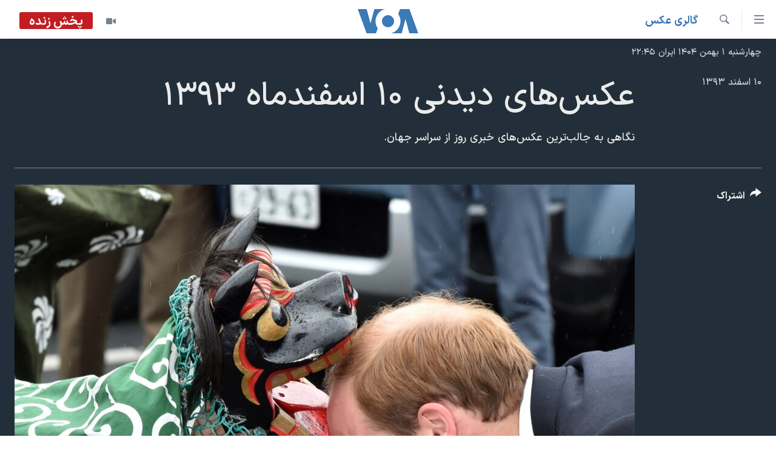

--- FILE ---
content_type: text/html; charset=utf-8
request_url: https://ir.voanews.com/a/march-1-2015-day-in-photos/2664276.html
body_size: 10939
content:

<!DOCTYPE html>
<html lang="fa" dir="rtl" class="no-js">
<head>
<link href="/Content/responsive/VOA/fa-IR/VOA-fa-IR.css?&amp;av=0.0.0.0&amp;cb=306" rel="stylesheet"/>
<script src="https://tags.voanews.com/voa-pangea/prod/utag.sync.js"></script> <script type='text/javascript' src='https://www.youtube.com/iframe_api' async></script>
<script type="text/javascript">
//a general 'js' detection, must be on top level in <head>, due to CSS performance
document.documentElement.className = "js";
var cacheBuster = "306";
var appBaseUrl = "/";
var imgEnhancerBreakpoints = [0, 144, 256, 408, 650, 1023, 1597];
var isLoggingEnabled = false;
var isPreviewPage = false;
var isLivePreviewPage = false;
if (!isPreviewPage) {
window.RFE = window.RFE || {};
window.RFE.cacheEnabledByParam = window.location.href.indexOf('nocache=1') === -1;
const url = new URL(window.location.href);
const params = new URLSearchParams(url.search);
// Remove the 'nocache' parameter
params.delete('nocache');
// Update the URL without the 'nocache' parameter
url.search = params.toString();
window.history.replaceState(null, '', url.toString());
} else {
window.addEventListener('load', function() {
const links = window.document.links;
for (let i = 0; i < links.length; i++) {
links[i].href = '#';
links[i].target = '_self';
}
})
}
var pwaEnabled = false;
var swCacheDisabled;
</script>
<meta charset="utf-8" />
<title>عکس‌های ديدنی ۱۰ اسفندماه ۱۳۹۳</title>
<meta name="description" content="نگاهی به جالب‌ترين عکس‌های خبری روز از سراسر جهان." />
<meta name="keywords" content="گالری عکس" />
<meta name="viewport" content="width=device-width, initial-scale=1.0" />
<meta http-equiv="X-UA-Compatible" content="IE=edge" />
<meta name="robots" content="max-image-preview:large"><meta property="fb:pages" content="76683931440" />
<meta name="msvalidate.01" content="3286EE554B6F672A6F2E608C02343C0E" />
<link href="https://www.voanews.com/a/march-1-2015-day-in-photos/2663688.html" rel="canonical" />
<meta name="apple-mobile-web-app-title" content="صدای آمریکا" />
<meta name="apple-mobile-web-app-status-bar-style" content="black" />
<meta name="apple-itunes-app" content="app-id=1334373695, app-argument=//2664276.rtl" />
<meta content="عکس‌های ديدنی ۱۰ اسفندماه ۱۳۹۳" property="og:title" />
<meta content="نگاهی به جالب‌ترين عکس‌های خبری روز از سراسر جهان." property="og:description" />
<meta content="article" property="og:type" />
<meta content="https://ir.voanews.com/a/march-1-2015-day-in-photos/2664276.html" property="og:url" />
<meta content="صدای آمریکا" property="og:site_name" />
<meta content="https://www.facebook.com/voafarsi" property="article:publisher" />
<meta content="https://gdb.voanews.com/c9126262-076b-424a-84cb-f0ba443b85f5_w1200_h630.jpg" property="og:image" />
<meta content="1200" property="og:image:width" />
<meta content="630" property="og:image:height" />
<meta content="110459702443185" property="fb:app_id" />
<meta content="gallery" name="twitter:card" />
<meta content="@VOAfarsi" name="twitter:site" />
<meta content="https://gdb.voanews.com/c9126262-076b-424a-84cb-f0ba443b85f5_w1200_h630.jpg" name="twitter:image" />
<meta content="عکس‌های ديدنی ۱۰ اسفندماه ۱۳۹۳" name="twitter:title" />
<meta content="نگاهی به جالب‌ترين عکس‌های خبری روز از سراسر جهان." name="twitter:description" />
<link rel="amphtml" href="https://ir.voanews.com/amp/march-1-2015-day-in-photos/2664276.html" />
<script type="application/ld+json">{"articleSection":"گالری عکس","isAccessibleForFree":true,"headline":"عکس‌های ديدنی ۱۰ اسفندماه ۱۳۹۳","inLanguage":"fa-IR","keywords":"گالری عکس","author":{"@type":"Person","name":"صدای آمریکا"},"datePublished":"2015-03-01 18:06:00Z","dateModified":"2015-03-02 12:51:36Z","publisher":{"logo":{"width":512,"height":220,"@type":"ImageObject","url":"https://ir.voanews.com/Content/responsive/VOA/fa-IR/img/logo.png"},"@type":"NewsMediaOrganization","url":"https://ir.voanews.com","sameAs":["https://www.facebook.com/voafarsi","https://telegram.me/farsivoa","https://twitter.com/VOAfarsi","https://www.youtube.com/voafarsi","https://instagram.com/voafarsi/","\r\n\r\nhttps://www.threads.net/@voafarsi"],"name":"صدای آمریکا","alternateName":"صدای آمریکا"},"@context":"https://schema.org","@type":"NewsArticle","mainEntityOfPage":"https://ir.voanews.com/a/march-1-2015-day-in-photos/2664276.html","url":"https://ir.voanews.com/a/march-1-2015-day-in-photos/2664276.html","description":"نگاهی به جالب‌ترين عکس‌های خبری روز از سراسر جهان.","image":{"width":1080,"height":608,"@type":"ImageObject","url":"https://gdb.voanews.com/c9126262-076b-424a-84cb-f0ba443b85f5_w1080_h608.jpg"},"name":"عکس‌های ديدنی ۱۰ اسفندماه ۱۳۹۳"}</script>
<script src="/Scripts/responsive/infographics.b?v=dVbZ-Cza7s4UoO3BqYSZdbxQZVF4BOLP5EfYDs4kqEo1&amp;av=0.0.0.0&amp;cb=306"></script>
<script src="/Scripts/responsive/loader.b?v=Q26XNwrL6vJYKjqFQRDnx01Lk2pi1mRsuLEaVKMsvpA1&amp;av=0.0.0.0&amp;cb=306"></script>
<link rel="icon" type="image/svg+xml" href="/Content/responsive/VOA/img/webApp/favicon.svg" />
<link rel="alternate icon" href="/Content/responsive/VOA/img/webApp/favicon.ico" />
<link rel="apple-touch-icon" sizes="152x152" href="/Content/responsive/VOA/img/webApp/ico-152x152.png" />
<link rel="apple-touch-icon" sizes="144x144" href="/Content/responsive/VOA/img/webApp/ico-144x144.png" />
<link rel="apple-touch-icon" sizes="114x114" href="/Content/responsive/VOA/img/webApp/ico-114x114.png" />
<link rel="apple-touch-icon" sizes="72x72" href="/Content/responsive/VOA/img/webApp/ico-72x72.png" />
<link rel="apple-touch-icon-precomposed" href="/Content/responsive/VOA/img/webApp/ico-57x57.png" />
<link rel="icon" sizes="192x192" href="/Content/responsive/VOA/img/webApp/ico-192x192.png" />
<link rel="icon" sizes="128x128" href="/Content/responsive/VOA/img/webApp/ico-128x128.png" />
<meta name="msapplication-TileColor" content="#ffffff" />
<meta name="msapplication-TileImage" content="/Content/responsive/VOA/img/webApp/ico-144x144.png" />
<link rel="alternate" type="application/rss+xml" title="VOA - Top Stories [RSS]" href="/api/" />
<link rel="sitemap" type="application/rss+xml" href="/sitemap.xml" />
</head>
<body class=" nav-no-loaded cc_theme pg-media pg-photoblog js-category-to-nav nojs-images date-time-enabled">
<script type="text/javascript" >
var analyticsData = {url:"https://ir.voanews.com/a/march-1-2015-day-in-photos/2664276.html",property_id:"476",article_uid:"2664276",page_title:"عکس‌های ديدنی ۱۰ اسفندماه ۱۳۹۳",page_type:"photo gallery",content_type:"photo",subcontent_type:"photo gallery",last_modified:"2015-03-02 12:51:36Z",pub_datetime:"2015-03-01 18:06:00Z",pub_year:"2015",pub_month:"03",pub_day:"01",pub_hour:"18",pub_weekday:"Sunday",section:"گالری عکس",english_section:"persian_news_photo-galleries",byline:"",categories:"persian_news_photo-galleries",domain:"ir.voanews.com",language:"Persian",language_service:"VOA Persian",platform:"web",copied:"yes",copied_article:"2663688|415|VOA - English|2015-03-01",copied_title:"March 1, 2015",runs_js:"Yes",cms_release:"8.44.0.0.306",enviro_type:"prod",slug:"march-1-2015-day-in-photos",entity:"VOA",short_language_service:"PER",platform_short:"W",page_name:"عکس‌های ديدنی ۱۰ اسفندماه ۱۳۹۳"};
</script>
<noscript><iframe src="https://www.googletagmanager.com/ns.html?id=GTM-N8MP7P" height="0" width="0" style="display:none;visibility:hidden"></iframe></noscript><script type="text/javascript" data-cookiecategory="analytics">
var gtmEventObject = Object.assign({}, analyticsData, {event: 'page_meta_ready'});window.dataLayer = window.dataLayer || [];window.dataLayer.push(gtmEventObject);
if (top.location === self.location) { //if not inside of an IFrame
var renderGtm = "true";
if (renderGtm === "true") {
(function(w,d,s,l,i){w[l]=w[l]||[];w[l].push({'gtm.start':new Date().getTime(),event:'gtm.js'});var f=d.getElementsByTagName(s)[0],j=d.createElement(s),dl=l!='dataLayer'?'&l='+l:'';j.async=true;j.src='//www.googletagmanager.com/gtm.js?id='+i+dl;f.parentNode.insertBefore(j,f);})(window,document,'script','dataLayer','GTM-N8MP7P');
}
}
</script>
<!--Analytics tag js version start-->
<script type="text/javascript" data-cookiecategory="analytics">
var utag_data = Object.assign({}, analyticsData, {});
if(typeof(TealiumTagFrom)==='function' && typeof(TealiumTagSearchKeyword)==='function') {
var utag_from=TealiumTagFrom();var utag_searchKeyword=TealiumTagSearchKeyword();
if(utag_searchKeyword!=null && utag_searchKeyword!=='' && utag_data["search_keyword"]==null) utag_data["search_keyword"]=utag_searchKeyword;if(utag_from!=null && utag_from!=='') utag_data["from"]=TealiumTagFrom();}
if(window.top!== window.self&&utag_data.page_type==="snippet"){utag_data.page_type = 'iframe';}
try{if(window.top!==window.self&&window.self.location.hostname===window.top.location.hostname){utag_data.platform = 'self-embed';utag_data.platform_short = 'se';}}catch(e){if(window.top!==window.self&&window.self.location.search.includes("platformType=self-embed")){utag_data.platform = 'cross-promo';utag_data.platform_short = 'cp';}}
(function(a,b,c,d){ a="https://tags.voanews.com/voa-pangea/prod/utag.js"; b=document;c="script";d=b.createElement(c);d.src=a;d.type="text/java"+c;d.async=true; a=b.getElementsByTagName(c)[0];a.parentNode.insertBefore(d,a); })();
</script>
<!--Analytics tag js version end-->
<!-- Analytics tag management NoScript -->
<noscript>
<img style="position: absolute; border: none;" src="https://ssc.voanews.com/b/ss/bbgprod,bbgentityvoa/1/G.4--NS/292836341?pageName=voa%3aper%3aw%3aphoto%20gallery%3a%d8%b9%da%a9%d8%b3%e2%80%8c%d9%87%d8%a7%db%8c%20%d8%af%d9%8a%d8%af%d9%86%db%8c%20%db%b1%db%b0%20%d8%a7%d8%b3%d9%81%d9%86%d8%af%d9%85%d8%a7%d9%87%20%db%b1%db%b3%db%b9%db%b3&amp;c6=%d8%b9%da%a9%d8%b3%e2%80%8c%d9%87%d8%a7%db%8c%20%d8%af%d9%8a%d8%af%d9%86%db%8c%20%db%b1%db%b0%20%d8%a7%d8%b3%d9%81%d9%86%d8%af%d9%85%d8%a7%d9%87%20%db%b1%db%b3%db%b9%db%b3&amp;v36=8.44.0.0.306&amp;v6=D=c6&amp;g=https%3a%2f%2fir.voanews.com%2fa%2fmarch-1-2015-day-in-photos%2f2664276.html&amp;c1=D=g&amp;v1=D=g&amp;events=event1&amp;c16=voa%20persian&amp;v16=D=c16&amp;c5=persian_news_photo-galleries&amp;v5=D=c5&amp;ch=%da%af%d8%a7%d9%84%d8%b1%db%8c%20%d8%b9%da%a9%d8%b3&amp;c15=persian&amp;v15=D=c15&amp;c4=photo&amp;v4=D=c4&amp;c14=2664276&amp;v14=D=c14&amp;v20=no&amp;c17=web&amp;v17=D=c17&amp;mcorgid=518abc7455e462b97f000101%40adobeorg&amp;server=ir.voanews.com&amp;pageType=D=c4&amp;ns=bbg&amp;v29=D=server&amp;v25=voa&amp;v30=476&amp;v105=D=User-Agent " alt="analytics" width="1" height="1" /></noscript>
<!-- End of Analytics tag management NoScript -->
<!--*** Accessibility links - For ScreenReaders only ***-->
<section>
<div class="sr-only">
<h2>لینکهای قابل دسترسی</h2>
<ul>
<li><a href="#content" data-disable-smooth-scroll="1">جهش به محتوای اصلی</a></li>
<li><a href="#navigation" data-disable-smooth-scroll="1">جهش به صفحه اصلی </a></li>
<li><a href="#txtHeaderSearch" data-disable-smooth-scroll="1">جهش به جستجو</a></li>
</ul>
</div>
</section>
<div dir="rtl">
<div id="page">
<aside>
<div class="c-lightbox overlay-modal">
<div class="c-lightbox__intro">
<h2 class="c-lightbox__intro-title"></h2>
<button class="btn btn--rounded c-lightbox__btn c-lightbox__intro-next" title="بعدی">
<span class="ico ico--rounded ico-chevron-forward"></span>
<span class="sr-only">بعدی</span>
</button>
</div>
<div class="c-lightbox__nav">
<button class="btn btn--rounded c-lightbox__btn c-lightbox__btn--close" title="ببندید">
<span class="ico ico--rounded ico-close"></span>
<span class="sr-only">ببندید</span>
</button>
<button class="btn btn--rounded c-lightbox__btn c-lightbox__btn--prev" title="قبلی">
<span class="ico ico--rounded ico-chevron-backward"></span>
<span class="sr-only">قبلی</span>
</button>
<button class="btn btn--rounded c-lightbox__btn c-lightbox__btn--next" title="بعدی">
<span class="ico ico--rounded ico-chevron-forward"></span>
<span class="sr-only">بعدی</span>
</button>
</div>
<div class="c-lightbox__content-wrap">
<figure class="c-lightbox__content">
<span class="c-spinner c-spinner--lightbox">
<img src="/Content/responsive/img/player-spinner.png"
alt="لطفأ صبر کنيد"
title="لطفأ صبر کنيد" />
</span>
<div class="c-lightbox__img">
<div class="thumb">
<img src="" alt="" />
</div>
</div>
<figcaption>
<div class="c-lightbox__info c-lightbox__info--foot">
<span class="c-lightbox__counter"></span>
<span class="caption c-lightbox__caption"></span>
</div>
</figcaption>
</figure>
</div>
<div class="hidden">
<div class="content-advisory__box content-advisory__box--lightbox">
<span class="content-advisory__box-text">هشدار: این تصویر ممکن است برای شما دلخراش باشد.</span>
<button class="btn btn--transparent content-advisory__box-btn m-t-md" value="text" type="button">
<span class="btn__text">
برای دیدن، اینجا را کلیک کنید
</span>
</button>
</div>
</div>
</div>
<div class="print-dialogue">
<div class="container">
<h3 class="print-dialogue__title section-head">گزینه‌های چاپ</h3>
<div class="print-dialogue__opts">
<ul class="print-dialogue__opt-group">
<li class="form__group form__group--checkbox">
<input class="form__check " id="checkboxImages" name="checkboxImages" type="checkbox" checked="checked" />
<label for="checkboxImages" class="form__label m-t-md">عکس</label>
</li>
<li class="form__group form__group--checkbox">
<input class="form__check " id="checkboxMultimedia" name="checkboxMultimedia" type="checkbox" checked="checked" />
<label for="checkboxMultimedia" class="form__label m-t-md">چند رسانه‌ای</label>
</li>
</ul>
<ul class="print-dialogue__opt-group">
<li class="form__group form__group--checkbox">
<input class="form__check " id="checkboxEmbedded" name="checkboxEmbedded" type="checkbox" checked="checked" />
<label for="checkboxEmbedded" class="form__label m-t-md">محتوای پیوست</label>
</li>
<li class="form__group form__group--checkbox">
<input class="form__check " id="checkboxComments" name="checkboxComments" type="checkbox" />
<label for="checkboxComments" class="form__label m-t-md">نظرات</label>
</li>
</ul>
</div>
<div class="print-dialogue__buttons">
<button class="btn btn--secondary close-button" type="button" title="لغو ">
<span class="btn__text ">لغو </span>
</button>
<button class="btn btn-cust-print m-l-sm" type="button" title="چاپ">
<span class="btn__text ">چاپ</span>
</button>
</div>
</div>
</div>
<div class="ctc-message pos-fix">
<div class="ctc-message__inner">لینک در حافظه ذخیره شد</div>
</div>
</aside>
<div class="hdr-20 hdr-20--big">
<div class="hdr-20__inner">
<div class="hdr-20__max pos-rel">
<div class="hdr-20__side hdr-20__side--primary d-flex">
<label data-for="main-menu-ctrl" data-switcher-trigger="true" data-switch-target="main-menu-ctrl" class="burger hdr-trigger pos-rel trans-trigger" data-trans-evt="click" data-trans-id="menu">
<span class="ico ico-close hdr-trigger__ico hdr-trigger__ico--close burger__ico burger__ico--close"></span>
<span class="ico ico-menu hdr-trigger__ico hdr-trigger__ico--open burger__ico burger__ico--open"></span>
</label>
<div class="menu-pnl pos-fix trans-target" data-switch-target="main-menu-ctrl" data-trans-id="menu">
<div class="menu-pnl__inner">
<nav class="main-nav menu-pnl__item menu-pnl__item--first">
<ul class="main-nav__list accordeon" data-analytics-tales="false" data-promo-name="link" data-location-name="nav,secnav">
<li class="main-nav__item">
<a class="main-nav__item-name main-nav__item-name--link" href="/" title="خانه" >خانه</a>
</li>
<li class="main-nav__item accordeon__item" data-switch-target="menu-item-790">
<label class="main-nav__item-name main-nav__item-name--label accordeon__control-label" data-switcher-trigger="true" data-for="menu-item-790">
موضوع ها
<span class="ico ico-chevron-down main-nav__chev"></span>
</label>
<div class="main-nav__sub-list">
<a class="main-nav__item-name main-nav__item-name--link main-nav__item-name--sub" href="/iran" title="ایران" data-item-name="iran" >ایران</a>
<a class="main-nav__item-name main-nav__item-name--link main-nav__item-name--sub" href="/america" title="آمریکا" data-item-name="us" >آمریکا</a>
<a class="main-nav__item-name main-nav__item-name--link main-nav__item-name--sub" href="/world" title="جهان" data-item-name="world" >جهان</a>
<a class="main-nav__item-name main-nav__item-name--link main-nav__item-name--sub" href="/z/1031" title="گزیده‌ها" data-item-name="s_persian_news" >گزیده‌ها</a>
<a class="main-nav__item-name main-nav__item-name--link main-nav__item-name--sub" href="/z/3826" title="ویژه برنامه‌ها" data-item-name="p_special-programs" >ویژه برنامه‌ها</a>
<a class="main-nav__item-name main-nav__item-name--link main-nav__item-name--sub" href="/z/6646" title="ویدیوها" data-item-name="s_videos" >ویدیوها</a>
<a class="main-nav__item-name main-nav__item-name--link main-nav__item-name--sub" href="/z/4264" title="حقوق شهروندی" data-item-name="s_civil-rights" >حقوق شهروندی</a>
<a class="main-nav__item-name main-nav__item-name--link main-nav__item-name--sub" href="/z/1037" title="علم و فناوری" data-item-name="s_persian_news_science-technology" >علم و فناوری</a>
<a class="main-nav__item-name main-nav__item-name--link main-nav__item-name--sub" href="/z/1113" title="گالری عکس" data-item-name="persian_news_photo-galleries" >گالری عکس</a>
<a class="main-nav__item-name main-nav__item-name--link main-nav__item-name--sub" href="/p/6980.html" title="آرشیو پخش زنده" >آرشیو پخش زنده</a>
</div>
</li>
<li class="main-nav__item">
<a class="main-nav__item-name main-nav__item-name--link" href="/programs/tv" title="برنامه های تلویزیونی" >برنامه های تلویزیونی</a>
</li>
<li class="main-nav__item">
<a class="main-nav__item-name main-nav__item-name--link" href="/schedule/tv.html#live-now" title="جدول برنامه ها" >جدول برنامه ها</a>
</li>
<li class="main-nav__item accordeon__item" data-switch-target="menu-item-1810">
<label class="main-nav__item-name main-nav__item-name--label accordeon__control-label" data-switcher-trigger="true" data-for="menu-item-1810">
صفحه‌های ویژه
<span class="ico ico-chevron-down main-nav__chev"></span>
</label>
<div class="main-nav__sub-list">
<a class="main-nav__item-name main-nav__item-name--link main-nav__item-name--sub" href="/p/7055.html" title="صفحه‌های ویژه" >صفحه‌های ویژه</a>
<a class="main-nav__item-name main-nav__item-name--link main-nav__item-name--sub" href="/p/9836.html" title="۲۵۰سالگی آمریکا" data-item-name="America250 project" >۲۵۰سالگی آمریکا</a>
<a class="main-nav__item-name main-nav__item-name--link main-nav__item-name--sub" href="/p/9133.html" title="مستندها" target="_blank" rel="noopener">مستندها</a>
<a class="main-nav__item-name main-nav__item-name--link main-nav__item-name--sub" href="/p/9582.html" title="بایگانی برنامه‌های تلویزیونی" target="_blank" rel="noopener">بایگانی برنامه‌های تلویزیونی</a>
<a class="main-nav__item-name main-nav__item-name--link main-nav__item-name--sub" href="/z/7939" title="انتخابات ریاست جمهوری آمریکا ۲۰۲۴" target="_blank" rel="noopener">انتخابات ریاست جمهوری آمریکا ۲۰۲۴</a>
<a class="main-nav__item-name main-nav__item-name--link main-nav__item-name--sub" href="/p/9307.html" title="حمله جمهوری اسلامی به اسرائیل" data-item-name="M.E. in crisis" >حمله جمهوری اسلامی به اسرائیل</a>
<a class="main-nav__item-name main-nav__item-name--link main-nav__item-name--sub" href="/p/9035.html" title="رمز مهسا" target="_blank" rel="noopener">رمز مهسا</a>
<a class="main-nav__item-name main-nav__item-name--link main-nav__item-name--sub" href="/p/8996.html" title="ورزش زنان در ایران" target="_blank" rel="noopener">ورزش زنان در ایران</a>
<a class="main-nav__item-name main-nav__item-name--link main-nav__item-name--sub" href="/p/8448.html" title="اعتراضات زن، زندگی، آزادی" target="_blank" rel="noopener">اعتراضات زن، زندگی، آزادی</a>
<a class="main-nav__item-name main-nav__item-name--link main-nav__item-name--sub" href="/p/7777.html" title="مجموعه مستندهای دادخواهی" target="_blank" rel="noopener">مجموعه مستندهای دادخواهی</a>
<a class="main-nav__item-name main-nav__item-name--link main-nav__item-name--sub" href="/p/9294.html" title="برنامه‌های نوروز ۱۴۰۳" target="_blank" rel="noopener">برنامه‌های نوروز ۱۴۰۳</a>
<a class="main-nav__item-name main-nav__item-name--link main-nav__item-name--sub" href="/p/7842.html" title="تریبونال مردمی آبان ۹۸" target="_blank" rel="noopener">تریبونال مردمی آبان ۹۸</a>
<a class="main-nav__item-name main-nav__item-name--link main-nav__item-name--sub" href="/p/8330.html" title="دادگاه حمید نوری" target="_blank" rel="noopener">دادگاه حمید نوری</a>
<a class="main-nav__item-name main-nav__item-name--link main-nav__item-name--sub" href="/p/7197.html" title="چهل سال گروگان‌گیری" target="_blank" rel="noopener">چهل سال گروگان‌گیری</a>
<a class="main-nav__item-name main-nav__item-name--link main-nav__item-name--sub" href="/p/6715.html" title="قانون شفافیت دارائی کادر رهبری ایران" target="_blank" rel="noopener">قانون شفافیت دارائی کادر رهبری ایران</a>
<a class="main-nav__item-name main-nav__item-name--link main-nav__item-name--sub" href="/p/7207.html" title="اعتراضات مردمی آبان ۹۸" target="_blank" rel="noopener">اعتراضات مردمی آبان ۹۸</a>
<a class="main-nav__item-name main-nav__item-name--link main-nav__item-name--sub" href="/p/9085.html" title="اسرائیل در جنگ" target="_blank" rel="noopener">اسرائیل در جنگ</a>
<a class="main-nav__item-name main-nav__item-name--link main-nav__item-name--sub" href="/p/9084.html" title="نرگس محمدی برنده جایزه نوبل صلح" target="_blank" rel="noopener">نرگس محمدی برنده جایزه نوبل صلح</a>
<a class="main-nav__item-name main-nav__item-name--link main-nav__item-name--sub" href="/z/1160" title="همایش محافظه‌کاران آمریکا &#171;سی‌پک&#187;" target="_blank" rel="noopener">همایش محافظه‌کاران آمریکا &#171;سی‌پک&#187;</a>
</div>
</li>
</ul>
</nav>
<div class="menu-pnl__item">
<a href="https://learningenglish.voanews.com/" class="menu-pnl__item-link" alt="یادگیری زبان انگلیسی">یادگیری زبان انگلیسی</a>
</div>
<div class="menu-pnl__item menu-pnl__item--social">
<h5 class="menu-pnl__sub-head">دنبال کنید</h5>
<a href="https://www.facebook.com/voafarsi" title="در فیسبوک ما را دنبال کنید" data-analytics-text="follow_on_facebook" class="btn btn--rounded btn--social-inverted menu-pnl__btn js-social-btn btn-facebook" target="_blank" rel="noopener">
<span class="ico ico-facebook-alt ico--rounded"></span>
</a>
<a href="https://telegram.me/farsivoa" title="در تلگرام ما را دنبال کنید" data-analytics-text="follow_on_telegram" class="btn btn--rounded btn--social-inverted menu-pnl__btn js-social-btn btn-telegram" target="_blank" rel="noopener">
<span class="ico ico-telegram ico--rounded"></span>
</a>
<a href="
https://www.threads.net/@voafarsi" title="در تردز ما را دنبال کنید" data-analytics-text="follow_on_threads" class="btn btn--rounded btn--social-inverted menu-pnl__btn js-social-btn btn-threads" target="_blank" rel="noopener">
<span class="ico ico-threads ico--rounded"></span>
</a>
<a href="https://twitter.com/VOAfarsi" title="در ایکس ما را دنبال کنید" data-analytics-text="follow_on_twitter" class="btn btn--rounded btn--social-inverted menu-pnl__btn js-social-btn btn-twitter" target="_blank" rel="noopener">
<span class="ico ico-twitter ico--rounded"></span>
</a>
<a href="https://www.youtube.com/voafarsi" title="در یوتیوب ما را دنبال کنید" data-analytics-text="follow_on_youtube" class="btn btn--rounded btn--social-inverted menu-pnl__btn js-social-btn btn-youtube" target="_blank" rel="noopener">
<span class="ico ico-youtube ico--rounded"></span>
</a>
<a href="https://instagram.com/voafarsi/" title="در اینستاگرام ما را دنبال کنید" data-analytics-text="follow_on_instagram" class="btn btn--rounded btn--social-inverted menu-pnl__btn js-social-btn btn-instagram" target="_blank" rel="noopener">
<span class="ico ico-instagram ico--rounded"></span>
</a>
</div>
<div class="menu-pnl__item">
<a href="/navigation/allsites" class="menu-pnl__item-link">
<span class="ico ico-languages "></span>
زبانهای مختلف
</a>
</div>
</div>
</div>
<label data-for="top-search-ctrl" data-switcher-trigger="true" data-switch-target="top-search-ctrl" class="top-srch-trigger hdr-trigger">
<span class="ico ico-close hdr-trigger__ico hdr-trigger__ico--close top-srch-trigger__ico top-srch-trigger__ico--close"></span>
<span class="ico ico-search hdr-trigger__ico hdr-trigger__ico--open top-srch-trigger__ico top-srch-trigger__ico--open"></span>
</label>
<div class="srch-top srch-top--in-header" data-switch-target="top-search-ctrl">
<div class="container">
<form action="/s" class="srch-top__form srch-top__form--in-header" id="form-topSearchHeader" method="get" role="search"><label for="txtHeaderSearch" class="sr-only">جستجو</label>
<input type="text" id="txtHeaderSearch" name="k" placeholder="متن جستجو ...." accesskey="s" value="" class="srch-top__input analyticstag-event" onkeydown="if (event.keyCode === 13) { FireAnalyticsTagEventOnSearch('search', $dom.get('#txtHeaderSearch')[0].value) }" />
<button title="جستجو" type="submit" class="btn btn--top-srch analyticstag-event" onclick="FireAnalyticsTagEventOnSearch('search', $dom.get('#txtHeaderSearch')[0].value) ">
<span class="ico ico-search"></span>
</button></form>
</div>
</div>
<a href="/" class="main-logo-link">
<img src="/Content/responsive/VOA/fa-IR/img/logo-compact.svg" class="main-logo main-logo--comp" alt="site logo">
<img src="/Content/responsive/VOA/fa-IR/img/logo.svg" class="main-logo main-logo--big" alt="site logo">
</a>
</div>
<div class="hdr-20__side hdr-20__side--secondary d-flex">
<a href="/z/6646" title="ویدیو" class="hdr-20__secondary-item" data-item-name="video">
<span class="ico ico-video hdr-20__secondary-icon"></span>
</a>
<a href="/s" title="جستجو" class="hdr-20__secondary-item hdr-20__secondary-item--search" data-item-name="search">
<span class="ico ico-search hdr-20__secondary-icon hdr-20__secondary-icon--search"></span>
</a>
<div class="hdr-20__secondary-item live-b-drop">
<div class="live-b-drop__off">
<a href="/live/video/86" class="live-b-drop__link" title="پخش زنده" data-item-name="live">
<span class="badge badge--live-btn badge--live">
پخش زنده
</span>
</a>
</div>
<div class="live-b-drop__on hidden">
<label data-for="live-ctrl" data-switcher-trigger="true" data-switch-target="live-ctrl" class="live-b-drop__label pos-rel">
<span class="badge badge--live badge--live-btn">
پخش زنده
</span>
<span class="ico ico-close live-b-drop__label-ico live-b-drop__label-ico--close"></span>
</label>
<div class="live-b-drop__panel" id="targetLivePanelDiv" data-switch-target="live-ctrl"></div>
</div>
</div>
<div class="srch-bottom">
<form action="/s" class="srch-bottom__form d-flex" id="form-bottomSearch" method="get" role="search"><label for="txtSearch" class="sr-only">جستجو</label>
<input type="search" id="txtSearch" name="k" placeholder="متن جستجو ...." accesskey="s" value="" class="srch-bottom__input analyticstag-event" onkeydown="if (event.keyCode === 13) { FireAnalyticsTagEventOnSearch('search', $dom.get('#txtSearch')[0].value) }" />
<button title="جستجو" type="submit" class="btn btn--bottom-srch analyticstag-event" onclick="FireAnalyticsTagEventOnSearch('search', $dom.get('#txtSearch')[0].value) ">
<span class="ico ico-search"></span>
</button></form>
</div>
</div>
<img src="/Content/responsive/VOA/fa-IR/img/logo-print.gif" class="logo-print" alt="site logo">
<img src="/Content/responsive/VOA/fa-IR/img/logo-print_color.png" class="logo-print logo-print--color" alt="site logo">
</div>
</div>
</div>
<script>
if (document.body.className.indexOf('pg-home') > -1) {
var nav2In = document.querySelector('.hdr-20__inner');
var nav2Sec = document.querySelector('.hdr-20__side--secondary');
var secStyle = window.getComputedStyle(nav2Sec);
if (nav2In && window.pageYOffset < 150 && secStyle['position'] !== 'fixed') {
nav2In.classList.add('hdr-20__inner--big')
}
}
</script>
<div class="c-hlights c-hlights--breaking c-hlights--no-item" data-hlight-display="mobile,desktop">
<div class="c-hlights__wrap container p-0">
<div class="c-hlights__nav">
<a role="button" href="#" title="قبلی">
<span class="ico ico-chevron-backward m-0"></span>
<span class="sr-only">قبلی</span>
</a>
<a role="button" href="#" title="بعدی">
<span class="ico ico-chevron-forward m-0"></span>
<span class="sr-only">بعدی</span>
</a>
</div>
<span class="c-hlights__label">
<span class="">خبر فوری</span>
<span class="switcher-trigger">
<label data-for="more-less-1" data-switcher-trigger="true" class="switcher-trigger__label switcher-trigger__label--more p-b-0" title="بیشتر بخوانید">
<span class="ico ico-chevron-down"></span>
</label>
<label data-for="more-less-1" data-switcher-trigger="true" class="switcher-trigger__label switcher-trigger__label--less p-b-0" title="کمتر">
<span class="ico ico-chevron-up"></span>
</label>
</span>
</span>
<ul class="c-hlights__items switcher-target" data-switch-target="more-less-1">
</ul>
</div>
</div> <div class="date-time-area ">
<div class="container">
<span class="date-time">
چهارشنبه ۱ بهمن ۱۴۰۴ ایران ۲۲:۴۵
</span>
</div>
</div>
<div id="content">
<div class="media-container">
<div class="container">
<div class="hdr-container row">
<div class="col-category col-xs-12 col-md-2 pull-left"> <div class="category js-category">
<a class="" href="/z/1113">گالری عکس</a> </div>
</div><div class="col-title col-xs-12 col-md-10 pull-right"> <h1 class="">
عکس‌های ديدنی ۱۰ اسفندماه ۱۳۹۳
</h1>
</div><div class="col-publishing-details col-xs-12 col-sm-12 col-md-2 pull-left"> <div class="publishing-details ">
<div class="published">
<span class="date" >
<time pubdate="pubdate" datetime="2015-03-01T21:36:00+03:30">
۱۰ اسفند ۱۳۹۳
</time>
</span>
</div>
</div>
</div><div class="col-title col-xs-12 col-md-10 pull-right content-offset"> <div id="article-content">
<div class="wsw">
نگاهی به جالب‌ترين عکس‌های خبری روز از سراسر جهان<span dir="LTR">.</span>
</div>
</div>
</div><div class="col-lg-12 separator"> <div class="separator">
<hr class="title-line" />
</div>
</div>
<div class="col-multimedia col-xs-12 col-md-10 pull-right">
<div id="galleryItems">
<figure class="media-pholder gallery-item js-media-expand">
<div class="img-wrap img-wrap--gallery">
<div class="thumb">
<img src="https://gdb.voanews.com/c9126262-076b-424a-84cb-f0ba443b85f5_w1024_q10_s.jpg" alt="پرنس ويليام بريتانيايی (راست)، دوک کمبريج، در سفرش به ژاپن از يک مرکز خريد در اوناگاوا ديدار به عمل آورد و با يک رقص سنتی مورد استقبال قرار گرفت." class="img-wrap--gallery" />
</div>
</div>
<figcaption>
<div class="img-desc img-desc--inverted d-flex">
<span class="img-number">۱</span>
<span class="caption caption--inverted">پرنس ويليام بريتانيايی (راست)، دوک کمبريج، در سفرش به ژاپن از يک مرکز خريد در اوناگاوا ديدار به عمل آورد و با يک رقص سنتی مورد استقبال قرار گرفت.</span>
</div>
</figcaption>
</figure>
<figure class="media-pholder gallery-item js-media-expand">
<div class="img-wrap img-wrap--gallery">
<div class="thumb">
<img src="https://gdb.voanews.com/6b30331d-b1f1-439f-a2c8-55bef51798c7_w1024_q10_s.jpg" alt="طرفداران اپوزيسيون روسيه در گرامیداشت ياد و خاطره منتقد سرسخت کرملين، بوريس نمتسوف، که روز جمعه در خيابان&amp;zwnj;های مسکو هدف اصابت گلوله قرار گرفت، راه&amp;zwnj;پيمايی کردند. نمتسوف ۵۵ ساله، پس از فروپاشی اتحاد جماهير شوروی معاون اول بوريس يلتسين بود. وی دقايقی پيش از نيمه شب ۸ اسفندماه از پشت سر هدف چندين گلوله قرار گرفت." class="img-wrap--gallery" />
</div>
</div>
<figcaption>
<div class="img-desc img-desc--inverted d-flex">
<span class="img-number">۲</span>
<span class="caption caption--inverted">طرفداران اپوزيسيون روسيه در گرامیداشت ياد و خاطره منتقد سرسخت کرملين، بوريس نمتسوف، که روز جمعه در خيابان&zwnj;های مسکو هدف اصابت گلوله قرار گرفت، راه&zwnj;پيمايی کردند. نمتسوف ۵۵ ساله، پس از فروپاشی اتحاد جماهير شوروی معاون اول بوريس يلتسين بود. وی دقايقی پيش از نيمه شب ۸ اسفندماه از پشت سر هدف چندين گلوله قرار گرفت.</span>
</div>
</figcaption>
</figure>
<figure class="media-pholder gallery-item js-media-expand">
<div class="img-wrap img-wrap--gallery">
<div class="thumb">
<img src="https://gdb.voanews.com/d3bf3a7c-79db-47bb-9899-415ac424a86d_w1024_q10_s.jpg" alt="در مراسم جشن ۹۶ امين سالگرد جنبش استقلال کره جنوبی، مردم سخنرانی پاک گون-هه، رئيس جمهوری، را بر صفحه&amp;zwnj;های تلويزيونی کوچک تماشا می&amp;zwnj;کنند." class="img-wrap--gallery" />
</div>
</div>
<figcaption>
<div class="img-desc img-desc--inverted d-flex">
<span class="img-number">۳</span>
<span class="caption caption--inverted">در مراسم جشن ۹۶ امين سالگرد جنبش استقلال کره جنوبی، مردم سخنرانی پاک گون-هه، رئيس جمهوری، را بر صفحه&zwnj;های تلويزيونی کوچک تماشا می&zwnj;کنند.</span>
</div>
</figcaption>
</figure>
<figure class="media-pholder gallery-item js-media-expand">
<div class="img-wrap img-wrap--gallery">
<div class="thumb">
<img src="https://gdb.voanews.com/6a879e97-a6e9-4106-ae24-b17cea209bc9_w1024_q10_s.jpg" alt="استفان کرافت اتريشی در حال پرش در مرحله فينال پرش اسکی در مسابقات جهانی اسکی اروپای شمالی در فالون، سوئد &amp;ndash; ۹ اسفند ۱۳۹۳ (۲۸ فوريه ۲۰۱۵)" class="img-wrap--gallery" />
</div>
</div>
<figcaption>
<div class="img-desc img-desc--inverted d-flex">
<span class="img-number">۴</span>
<span class="caption caption--inverted">استفان کرافت اتريشی در حال پرش در مرحله فينال پرش اسکی در مسابقات جهانی اسکی اروپای شمالی در فالون، سوئد &ndash; ۹ اسفند ۱۳۹۳ (۲۸ فوريه ۲۰۱۵)</span>
</div>
</figcaption>
</figure>
<figure class="media-pholder gallery-item js-media-expand">
<div class="img-wrap img-wrap--gallery">
<div class="thumb">
<img src="https://gdb.voanews.com/d244a25b-b964-4f8c-9b8b-d5d67253c1c0_w1024_q10_s.jpg" alt="زن سالخورده&amp;zwnj;ای از ميان بقايای پلی که صحنه برخوردهای شديدی در دونتسک (اوکراين) بود، می&amp;zwnj;گذرد - ۱۰ اسفندماه ۱۳۹۳ (۱ مارس ۲۰۱۵)" class="img-wrap--gallery" />
</div>
</div>
<figcaption>
<div class="img-desc img-desc--inverted d-flex">
<span class="img-number">۵</span>
<span class="caption caption--inverted">زن سالخورده&zwnj;ای از ميان بقايای پلی که صحنه برخوردهای شديدی در دونتسک (اوکراين) بود، می&zwnj;گذرد - ۱۰ اسفندماه ۱۳۹۳ (۱ مارس ۲۰۱۵)</span>
</div>
</figcaption>
</figure>
<figure class="media-pholder gallery-item js-media-expand">
<div class="img-wrap img-wrap--gallery">
<div class="thumb">
<img src="https://gdb.voanews.com/46686811-f561-4ecc-9ef2-666a5f15b3e2_w1024_q10_s.jpg" alt="مردان ملبس به لباس&amp;zwnj;های رنگين در مراسم جشن و سرور موسوم به &amp;laquo;لاتمار هولی&amp;raquo; در نانگائون، در ايالت شمالی اوتارپرادش، ترانه های مذهبی می&amp;zwnj;خوانند &amp;ndash; ۹ اسفند ۱۳۹۳ (۲۸ فوريه ۲۰۱۵)" class="img-wrap--gallery" />
</div>
</div>
<figcaption>
<div class="img-desc img-desc--inverted d-flex">
<span class="img-number">۶</span>
<span class="caption caption--inverted">مردان ملبس به لباس&zwnj;های رنگين در مراسم جشن و سرور موسوم به &laquo;لاتمار هولی&raquo; در نانگائون، در ايالت شمالی اوتارپرادش، ترانه های مذهبی می&zwnj;خوانند &ndash; ۹ اسفند ۱۳۹۳ (۲۸ فوريه ۲۰۱۵)</span>
</div>
</figcaption>
</figure>
<figure class="media-pholder gallery-item js-media-expand">
<div class="img-wrap img-wrap--gallery">
<div class="thumb">
<img src="https://gdb.voanews.com/c4ab9498-7975-4eee-b0f6-a6fbc247d98b_w1024_q10_s.jpg" alt="بازماندگان بهمن در منطقه پريان از ايالت پنج&amp;zwnj;شير در شمال کابل، کمک&amp;zwnj;های امدادی ارتش را از يک هليکوپتر نظامی دريافت می&amp;zwnj;کنند." class="img-wrap--gallery" />
</div>
</div>
<figcaption>
<div class="img-desc img-desc--inverted d-flex">
<span class="img-number">۷</span>
<span class="caption caption--inverted">بازماندگان بهمن در منطقه پريان از ايالت پنج&zwnj;شير در شمال کابل، کمک&zwnj;های امدادی ارتش را از يک هليکوپتر نظامی دريافت می&zwnj;کنند.</span>
</div>
</figcaption>
</figure>
<figure class="media-pholder gallery-item js-media-expand">
<div class="img-wrap img-wrap--gallery">
<div class="thumb">
<img src="https://gdb.voanews.com/2aee6f04-d711-4d12-b7e6-c81001188ab4_w1024_q10_s.jpg" alt="در ۳۱ امين سالگرد فستيوال سوسيس در دهکده توريجا، در ۱۰۰ کيلومتری شمال&amp;zwnj;غربی بلگراد در صربستان، آشپزها سرگرم فروش يک سوسيس ۲۰۳۱ متری هستند که به مناسبت اين فستيوال تهيه شده است &amp;ndash; ۹ اسفند ۱۳۹۳ (۲۸ فوريه ۲۰۱۵)" class="img-wrap--gallery" />
</div>
</div>
<figcaption>
<div class="img-desc img-desc--inverted d-flex">
<span class="img-number">۸</span>
<span class="caption caption--inverted">در ۳۱ امين سالگرد فستيوال سوسيس در دهکده توريجا، در ۱۰۰ کيلومتری شمال&zwnj;غربی بلگراد در صربستان، آشپزها سرگرم فروش يک سوسيس ۲۰۳۱ متری هستند که به مناسبت اين فستيوال تهيه شده است &ndash; ۹ اسفند ۱۳۹۳ (۲۸ فوريه ۲۰۱۵)</span>
</div>
</figcaption>
</figure>
<p class="buttons btn--load-more">
<a class="btn link-showMore btn__text" data-ajax="true" data-ajax-method="GET" data-ajax-mode="after" data-ajax-update="#galleryItems" data-ajax-url="/a/march-1-2015-day-in-photos/2664276/p1.html?wjs=1" href="/a/march-1-2015-day-in-photos/2664276/p1.html">بارگذاری بیشتر</a>
</p>
</div>
</div>
<div class="col-xs-12 col-md-2 pull-left article-share pos-rel">
<div class="share--box">
<div class="sticky-share-container" style="display:none">
<div class="container">
<a href="https://ir.voanews.com" id="logo-sticky-share">&nbsp;</a>
<div class="pg-title pg-title--sticky-share">
عکس‌های ديدنی ۱۰ اسفندماه ۱۳۹۳
</div>
<div class="sticked-nav-actions">
<!--This part is for sticky navigation display-->
<p class="buttons link-content-sharing p-0 ">
<button class="btn btn--link btn-content-sharing p-t-0 " id="btnContentSharing" value="text" role="Button" type="" title="گزینه های بیشتر اشتراک گذاری">
<span class="ico ico-share ico--l"></span>
<span class="btn__text ">
اشتراک
</span>
</button>
</p>
<aside class="content-sharing js-content-sharing js-content-sharing--apply-sticky content-sharing--sticky"
role="complementary"
data-share-url="/a/march-1-2015-day-in-photos/2664276.html" data-share-title="عکس‌های ديدنی ۱۰ اسفندماه ۱۳۹۳" data-share-text="">
<div class="content-sharing__popover">
<h6 class="content-sharing__title">اشتراک </h6>
<button href="#close" id="btnCloseSharing" class="btn btn--text-like content-sharing__close-btn">
<span class="ico ico-close ico--l"></span>
</button>
<ul class="content-sharing__list">
<li class="content-sharing__item">
<div class="ctc ">
<input type="text" class="ctc__input" readonly="readonly">
<a href="" js-href="/a/march-1-2015-day-in-photos/2664276.html" class="content-sharing__link ctc__button">
<span class="ico ico-copy-link ico--rounded ico--s"></span>
<span class="content-sharing__link-text">دریافت لینک</span>
</a>
</div>
</li>
<li class="content-sharing__item">
<a href="https://facebook.com/sharer.php?u=%2fa%2fmarch-1-2015-day-in-photos%2f2664276.html"
data-analytics-text="share_on_facebook"
title="Facebook" target="_blank"
class="content-sharing__link js-social-btn">
<span class="ico ico-facebook ico--rounded ico--s"></span>
<span class="content-sharing__link-text">Facebook</span>
</a>
</li>
<li class="content-sharing__item">
<a href="https://telegram.me/share/url?url=%2fa%2fmarch-1-2015-day-in-photos%2f2664276.html"
data-analytics-text="share_on_telegram"
title="Telegram" target="_blank"
class="content-sharing__link js-social-btn">
<span class="ico ico-telegram ico--rounded ico--s"></span>
<span class="content-sharing__link-text">Telegram</span>
</a>
</li>
<li class="content-sharing__item">
<a href="https://twitter.com/share?url=%2fa%2fmarch-1-2015-day-in-photos%2f2664276.html&amp;text=%d8%b9%da%a9%d8%b3%e2%80%8c%d9%87%d8%a7%db%8c+%d8%af%d9%8a%d8%af%d9%86%db%8c+%db%b1%db%b0+%d8%a7%d8%b3%d9%81%d9%86%d8%af%d9%85%d8%a7%d9%87+%db%b1%db%b3%db%b9%db%b3"
data-analytics-text="share_on_twitter"
title="Twitter" target="_blank"
class="content-sharing__link js-social-btn">
<span class="ico ico-twitter ico--rounded ico--s"></span>
<span class="content-sharing__link-text">Twitter</span>
</a>
</li>
<li class="content-sharing__item visible-xs-inline-block visible-sm-inline-block">
<a href="whatsapp://send?text=%2fa%2fmarch-1-2015-day-in-photos%2f2664276.html"
data-analytics-text="share_on_whatsapp"
title="WhatsApp" target="_blank"
class="content-sharing__link js-social-btn">
<span class="ico ico-whatsapp ico--rounded ico--s"></span>
<span class="content-sharing__link-text">WhatsApp</span>
</a>
</li>
<li class="content-sharing__item">
<a href="mailto:?body=%2fa%2fmarch-1-2015-day-in-photos%2f2664276.html&amp;subject=عکس‌های ديدنی ۱۰ اسفندماه ۱۳۹۳"
title="Email"
class="content-sharing__link ">
<span class="ico ico-email ico--rounded ico--s"></span>
<span class="content-sharing__link-text">Email</span>
</a>
</li>
</ul>
</div>
</aside>
</div>
</div>
</div>
<div class="links">
<p class="buttons link-content-sharing p-0 ">
<button class="btn btn--link btn-content-sharing p-t-0 " id="btnContentSharing" value="text" role="Button" type="" title="گزینه های بیشتر اشتراک گذاری">
<span class="ico ico-share ico--l"></span>
<span class="btn__text ">
اشتراک
</span>
</button>
</p>
<aside class="content-sharing js-content-sharing " role="complementary"
data-share-url="/a/march-1-2015-day-in-photos/2664276.html" data-share-title="عکس‌های ديدنی ۱۰ اسفندماه ۱۳۹۳" data-share-text="">
<div class="content-sharing__popover">
<h6 class="content-sharing__title">اشتراک </h6>
<button href="#close" id="btnCloseSharing" class="btn btn--text-like content-sharing__close-btn">
<span class="ico ico-close ico--l"></span>
</button>
<ul class="content-sharing__list">
<li class="content-sharing__item">
<div class="ctc ">
<input type="text" class="ctc__input" readonly="readonly">
<a href="" js-href="/a/march-1-2015-day-in-photos/2664276.html" class="content-sharing__link ctc__button">
<span class="ico ico-copy-link ico--rounded ico--l"></span>
<span class="content-sharing__link-text">دریافت لینک</span>
</a>
</div>
</li>
<li class="content-sharing__item">
<a href="https://facebook.com/sharer.php?u=%2fa%2fmarch-1-2015-day-in-photos%2f2664276.html"
data-analytics-text="share_on_facebook"
title="Facebook" target="_blank"
class="content-sharing__link js-social-btn">
<span class="ico ico-facebook ico--rounded ico--l"></span>
<span class="content-sharing__link-text">Facebook</span>
</a>
</li>
<li class="content-sharing__item">
<a href="https://telegram.me/share/url?url=%2fa%2fmarch-1-2015-day-in-photos%2f2664276.html"
data-analytics-text="share_on_telegram"
title="Telegram" target="_blank"
class="content-sharing__link js-social-btn">
<span class="ico ico-telegram ico--rounded ico--l"></span>
<span class="content-sharing__link-text">Telegram</span>
</a>
</li>
<li class="content-sharing__item">
<a href="https://twitter.com/share?url=%2fa%2fmarch-1-2015-day-in-photos%2f2664276.html&amp;text=%d8%b9%da%a9%d8%b3%e2%80%8c%d9%87%d8%a7%db%8c+%d8%af%d9%8a%d8%af%d9%86%db%8c+%db%b1%db%b0+%d8%a7%d8%b3%d9%81%d9%86%d8%af%d9%85%d8%a7%d9%87+%db%b1%db%b3%db%b9%db%b3"
data-analytics-text="share_on_twitter"
title="Twitter" target="_blank"
class="content-sharing__link js-social-btn">
<span class="ico ico-twitter ico--rounded ico--l"></span>
<span class="content-sharing__link-text">Twitter</span>
</a>
</li>
<li class="content-sharing__item visible-xs-inline-block visible-sm-inline-block">
<a href="whatsapp://send?text=%2fa%2fmarch-1-2015-day-in-photos%2f2664276.html"
data-analytics-text="share_on_whatsapp"
title="WhatsApp" target="_blank"
class="content-sharing__link js-social-btn">
<span class="ico ico-whatsapp ico--rounded ico--l"></span>
<span class="content-sharing__link-text">WhatsApp</span>
</a>
</li>
<li class="content-sharing__item">
<a href="mailto:?body=%2fa%2fmarch-1-2015-day-in-photos%2f2664276.html&amp;subject=عکس‌های ديدنی ۱۰ اسفندماه ۱۳۹۳"
title="Email"
class="content-sharing__link ">
<span class="ico ico-email ico--rounded ico--l"></span>
<span class="content-sharing__link-text">Email</span>
</a>
</li>
</ul>
</div>
</aside>
</div>
</div>
</div>
</div>
</div>
</div>
<div class="container" id="more-info">
<div class="body-container">
<div class="row">
<div data-lbox-embed-gallery="true">
<div data-lbox-gallery-item-src="https://gdb.voanews.com/c9126262-076b-424a-84cb-f0ba443b85f5_w1024_q10_s.jpg" data-lbox-gallery-item-title="پرنس ويليام بريتانيايی (راست)، دوک کمبريج، در سفرش به ژاپن از يک مرکز خريد در اوناگاوا ديدار به عمل آورد و با يک رقص سنتی مورد استقبال قرار گرفت." data-lbox-gallery-item-advisory="false"></div>
<div data-lbox-gallery-item-src="https://gdb.voanews.com/6b30331d-b1f1-439f-a2c8-55bef51798c7_w1024_q10_s.jpg" data-lbox-gallery-item-title="طرفداران اپوزيسيون روسيه در گرامیداشت ياد و خاطره منتقد سرسخت کرملين، بوريس نمتسوف، که روز جمعه در خيابان&amp;zwnj;های مسکو هدف اصابت گلوله قرار گرفت، راه&amp;zwnj;پيمايی کردند. نمتسوف ۵۵ ساله، پس از فروپاشی اتحاد جماهير شوروی معاون اول بوريس يلتسين بود. وی دقايقی پيش از نيمه شب ۸ اسفندماه از پشت سر هدف چندين گلوله قرار گرفت." data-lbox-gallery-item-advisory="false"></div>
<div data-lbox-gallery-item-src="https://gdb.voanews.com/d3bf3a7c-79db-47bb-9899-415ac424a86d_w1024_q10_s.jpg" data-lbox-gallery-item-title="در مراسم جشن ۹۶ امين سالگرد جنبش استقلال کره جنوبی، مردم سخنرانی پاک گون-هه، رئيس جمهوری، را بر صفحه&amp;zwnj;های تلويزيونی کوچک تماشا می&amp;zwnj;کنند." data-lbox-gallery-item-advisory="false"></div>
<div data-lbox-gallery-item-src="https://gdb.voanews.com/6a879e97-a6e9-4106-ae24-b17cea209bc9_w1024_q10_s.jpg" data-lbox-gallery-item-title="استفان کرافت اتريشی در حال پرش در مرحله فينال پرش اسکی در مسابقات جهانی اسکی اروپای شمالی در فالون، سوئد &amp;ndash; ۹ اسفند ۱۳۹۳ (۲۸ فوريه ۲۰۱۵)" data-lbox-gallery-item-advisory="false"></div>
<div data-lbox-gallery-item-src="https://gdb.voanews.com/d244a25b-b964-4f8c-9b8b-d5d67253c1c0_w1024_q10_s.jpg" data-lbox-gallery-item-title="زن سالخورده&amp;zwnj;ای از ميان بقايای پلی که صحنه برخوردهای شديدی در دونتسک (اوکراين) بود، می&amp;zwnj;گذرد - ۱۰ اسفندماه ۱۳۹۳ (۱ مارس ۲۰۱۵)" data-lbox-gallery-item-advisory="false"></div>
<div data-lbox-gallery-item-src="https://gdb.voanews.com/46686811-f561-4ecc-9ef2-666a5f15b3e2_w1024_q10_s.jpg" data-lbox-gallery-item-title="مردان ملبس به لباس&amp;zwnj;های رنگين در مراسم جشن و سرور موسوم به &amp;laquo;لاتمار هولی&amp;raquo; در نانگائون، در ايالت شمالی اوتارپرادش، ترانه های مذهبی می&amp;zwnj;خوانند &amp;ndash; ۹ اسفند ۱۳۹۳ (۲۸ فوريه ۲۰۱۵)" data-lbox-gallery-item-advisory="false"></div>
<div data-lbox-gallery-item-src="https://gdb.voanews.com/c4ab9498-7975-4eee-b0f6-a6fbc247d98b_w1024_q10_s.jpg" data-lbox-gallery-item-title="بازماندگان بهمن در منطقه پريان از ايالت پنج&amp;zwnj;شير در شمال کابل، کمک&amp;zwnj;های امدادی ارتش را از يک هليکوپتر نظامی دريافت می&amp;zwnj;کنند." data-lbox-gallery-item-advisory="false"></div>
<div data-lbox-gallery-item-src="https://gdb.voanews.com/2aee6f04-d711-4d12-b7e6-c81001188ab4_w1024_q10_s.jpg" data-lbox-gallery-item-title="در ۳۱ امين سالگرد فستيوال سوسيس در دهکده توريجا، در ۱۰۰ کيلومتری شمال&amp;zwnj;غربی بلگراد در صربستان، آشپزها سرگرم فروش يک سوسيس ۲۰۳۱ متری هستند که به مناسبت اين فستيوال تهيه شده است &amp;ndash; ۹ اسفند ۱۳۹۳ (۲۸ فوريه ۲۰۱۵)" data-lbox-gallery-item-advisory="false"></div>
<div data-lbox-gallery-item-src="https://gdb.voanews.com/36f9f09a-057c-48e0-8225-9803a21f7044_w1024_q10_s.jpg" data-lbox-gallery-item-title="نمايش پائيزه و زمستانی ۲۰۱۶-۲۰۱۵ لباس&amp;zwnj;های دولسه و گابانا در هفته مد ميلان در ايتاليا." data-lbox-gallery-item-advisory="false"></div>
</div>
<div class="col-xs-12 col-md-7 col-md-offset-2 pull-left"> <div class="content-offset">
</div>
</div>
</div>
</div>
</div>
</div>
<footer role="contentinfo">
<div id="foot" class="foot">
<div class="container">
<div class="foot-nav collapsed" id="foot-nav">
<div class="menu">
<ul class="items">
<li class="socials block-socials">
<span class="handler" id="socials-handler">
دنبال کنید
</span>
<div class="inner">
<ul class="subitems follow">
<li>
<a href="https://www.facebook.com/voafarsi" title="در فیسبوک ما را دنبال کنید" data-analytics-text="follow_on_facebook" class="btn btn--rounded js-social-btn btn-facebook" target="_blank" rel="noopener">
<span class="ico ico-facebook-alt ico--rounded"></span>
</a>
</li>
<li>
<a href="https://telegram.me/farsivoa" title="در تلگرام ما را دنبال کنید" data-analytics-text="follow_on_telegram" class="btn btn--rounded js-social-btn btn-telegram" target="_blank" rel="noopener">
<span class="ico ico-telegram ico--rounded"></span>
</a>
</li>
<li>
<a href="https://twitter.com/VOAfarsi" title="در ایکس ما را دنبال کنید" data-analytics-text="follow_on_twitter" class="btn btn--rounded js-social-btn btn-twitter" target="_blank" rel="noopener">
<span class="ico ico-twitter ico--rounded"></span>
</a>
</li>
<li>
<a href="https://www.youtube.com/voafarsi" title="در یوتیوب ما را دنبال کنید" data-analytics-text="follow_on_youtube" class="btn btn--rounded js-social-btn btn-youtube" target="_blank" rel="noopener">
<span class="ico ico-youtube ico--rounded"></span>
</a>
</li>
<li>
<a href="https://instagram.com/voafarsi/" title="در اینستاگرام ما را دنبال کنید" data-analytics-text="follow_on_instagram" class="btn btn--rounded js-social-btn btn-instagram" target="_blank" rel="noopener">
<span class="ico ico-instagram ico--rounded"></span>
</a>
</li>
<li>
<a href="
https://www.threads.net/@voafarsi" title="در تردز ما را دنبال کنید" data-analytics-text="follow_on_threads" class="btn btn--rounded js-social-btn btn-threads" target="_blank" rel="noopener">
<span class="ico ico-threads ico--rounded"></span>
</a>
</li>
<li>
<a href="/rssfeeds" title="آر اس اس" data-analytics-text="follow_on_rss" class="btn btn--rounded js-social-btn btn-rss" >
<span class="ico ico-rss ico--rounded"></span>
</a>
</li>
<li>
<a href="/podcasts" title="پادکست" data-analytics-text="follow_on_podcast" class="btn btn--rounded js-social-btn btn-podcast" >
<span class="ico ico-podcast ico--rounded"></span>
</a>
</li>
<li>
<a href="/subscribe.html" title="اشتراک" data-analytics-text="follow_on_subscribe" class="btn btn--rounded js-social-btn btn-email" >
<span class="ico ico-email ico--rounded"></span>
</a>
</li>
</ul>
</div>
</li>
<li class="block-primary collapsed collapsible item">
<span class="handler">
در باره ما
<span title="close tab" class="ico ico-chevron-up"></span>
<span title="open tab" class="ico ico-chevron-down"></span>
<span title="اضافه کن" class="ico ico-plus"></span>
<span title="حذف" class="ico ico-minus"></span>
</span>
<div class="inner">
<ul class="subitems">
<li class="subitem">
<a class="handler" href="https://ir.voanews.com/a/section-508/5328201.html" title="متمم بخش ۵۰۸" >متمم بخش ۵۰۸</a>
</li>
<li class="subitem">
<a class="handler" href="http://m.ir.voanews.com/p/6135.html" title="منشور صدای آمریکا" >منشور صدای آمریکا</a>
</li>
<li class="subitem">
<a class="handler" href="/p/6154.html" title="حقوق و مقررات" >حقوق و مقررات</a>
</li>
<li class="subitem">
<a class="handler" href="/p/5357.html" title="قوانین تالار" >قوانین تالار</a>
</li>
</ul>
</div>
</li>
<li class="block-primary collapsed collapsible item">
<span class="handler">
خدمات
<span title="close tab" class="ico ico-chevron-up"></span>
<span title="open tab" class="ico ico-chevron-down"></span>
<span title="اضافه کن" class="ico ico-plus"></span>
<span title="حذف" class="ico ico-minus"></span>
</span>
<div class="inner">
<ul class="subitems">
<li class="subitem">
<a class="handler" href="/a/6423546.html" title="اپلیکیشن +VOA" >اپلیکیشن +VOA</a>
</li>
<li class="subitem">
<a class="handler" href="/p/6136.html" title="فیلترشکن" >فیلترشکن</a>
</li>
<li class="subitem">
<a class="handler" href="https://ir.voanews.com/subscribe.html" title="اشتراک خبرنامه" >اشتراک خبرنامه</a>
</li>
<li class="subitem">
<a class="handler" href="https://ir.voanews.com/a/archive_pnn-jobs/6096084.html" title="آگهی استخدام" >آگهی استخدام</a>
</li>
<li class="subitem">
<a class="handler" href="/p/6152.html" title="ماهواره ها" >ماهواره ها</a>
</li>
</ul>
</div>
</li>
<li class="block-secondary collapsed collapsible item">
<span class="handler">
گوناگون
<span title="close tab" class="ico ico-chevron-up"></span>
<span title="open tab" class="ico ico-chevron-down"></span>
<span title="اضافه کن" class="ico ico-plus"></span>
<span title="حذف" class="ico ico-minus"></span>
</span>
<div class="inner">
<ul class="subitems">
<li class="subitem">
<a class="handler" href="/p/7055.html" title="صفحه‌های ویژه" >صفحه‌های ویژه</a>
</li>
<li class="subitem">
<a class="handler" href="https://ir.voanews.com/p/6980.html" title="آرشیو پخش زنده" >آرشیو پخش زنده</a>
</li>
<li class="subitem">
<a class="handler" href="/p/6142.html" title="رؤسای جمهوری آمریکا" >رؤسای جمهوری آمریکا</a>
</li>
<li class="subitem">
<a class="handler" href="/p/9582.html" title="بایگانی برنامه‌های تلویزیونی" target="_blank" rel="noopener">بایگانی برنامه‌های تلویزیونی</a>
</li>
<li class="subitem">
<a class="handler" href="https://editorials.voa.gov/z/6242" title="دیدگاه‌ واشنگتن" >دیدگاه‌ واشنگتن</a>
</li>
</ul>
</div>
</li>
</ul>
</div>
</div>
<div class="foot__item foot__item--copyrights">
<p class="copyright"></p>
</div>
</div>
</div>
</footer> </div>
</div>
<script defer src="/Scripts/responsive/serviceWorkerInstall.js?cb=306"></script>
<script type="text/javascript">
// opera mini - disable ico font
if (navigator.userAgent.match(/Opera Mini/i)) {
document.getElementsByTagName("body")[0].className += " can-not-ff";
}
// mobile browsers test
if (typeof RFE !== 'undefined' && RFE.isMobile) {
if (RFE.isMobile.any()) {
document.getElementsByTagName("body")[0].className += " is-mobile";
}
else {
document.getElementsByTagName("body")[0].className += " is-not-mobile";
}
}
</script>
<script src="/conf.js?x=306" type="text/javascript"></script>
<div class="responsive-indicator">
<div class="visible-xs-block">XS</div>
<div class="visible-sm-block">SM</div>
<div class="visible-md-block">MD</div>
<div class="visible-lg-block">LG</div>
</div>
<script type="text/javascript">
var bar_data = {
"apiId": "2664276",
"apiType": "1",
"isEmbedded": "0",
"culture": "fa-IR",
"cookieName": "cmsLoggedIn",
"cookieDomain": "ir.voanews.com"
};
</script>
<div id="scriptLoaderTarget" style="display:none;contain:strict;"></div>
</body>
</html>